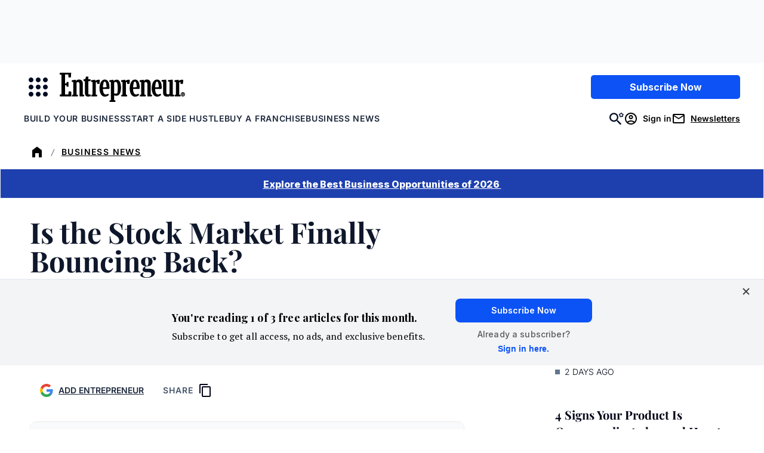

--- FILE ---
content_type: text/javascript;charset=utf-8
request_url: https://p1cluster.cxense.com/p1.js
body_size: 99
content:
cX.library.onP1('ap3r4rslt9i02qonasz2y2hqc');


--- FILE ---
content_type: text/javascript;charset=utf-8
request_url: https://id.cxense.com/public/user/id?json=%7B%22identities%22%3A%5B%7B%22type%22%3A%22ckp%22%2C%22id%22%3A%22mkjgf6mst5p19l6i%22%7D%2C%7B%22type%22%3A%22lst%22%2C%22id%22%3A%22ap3r4rslt9i02qonasz2y2hqc%22%7D%2C%7B%22type%22%3A%22cst%22%2C%22id%22%3A%22ap3r4rslt9i02qonasz2y2hqc%22%7D%5D%7D&callback=cXJsonpCB2
body_size: 204
content:
/**/
cXJsonpCB2({"httpStatus":200,"response":{"userId":"cx:c0n0vjummlwap58wrdjv0a2b:254gn3h3catjo","newUser":false}})